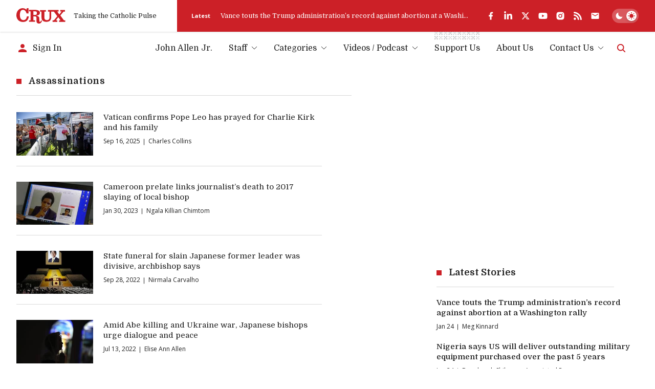

--- FILE ---
content_type: text/html; charset=utf-8
request_url: https://www.google.com/recaptcha/api2/aframe
body_size: 267
content:
<!DOCTYPE HTML><html><head><meta http-equiv="content-type" content="text/html; charset=UTF-8"></head><body><script nonce="XB4upwxOcu2EgM829ADjiw">/** Anti-fraud and anti-abuse applications only. See google.com/recaptcha */ try{var clients={'sodar':'https://pagead2.googlesyndication.com/pagead/sodar?'};window.addEventListener("message",function(a){try{if(a.source===window.parent){var b=JSON.parse(a.data);var c=clients[b['id']];if(c){var d=document.createElement('img');d.src=c+b['params']+'&rc='+(localStorage.getItem("rc::a")?sessionStorage.getItem("rc::b"):"");window.document.body.appendChild(d);sessionStorage.setItem("rc::e",parseInt(sessionStorage.getItem("rc::e")||0)+1);localStorage.setItem("rc::h",'1769268108036');}}}catch(b){}});window.parent.postMessage("_grecaptcha_ready", "*");}catch(b){}</script></body></html>

--- FILE ---
content_type: application/javascript; charset=utf-8
request_url: https://cruxnow.com/_next/static/chunks/app/tag/%5Bslug%5D/page-307b00ccf26852f1.js
body_size: -418
content:
(self.webpackChunk_N_E=self.webpackChunk_N_E||[]).push([[4055],{},_=>{var e=e=>_(_.s=e);_.O(0,[2763,6284,834,4844,4627,6319,8687,3869,7358],()=>e(4465)),_N_E=_.O()}]);

--- FILE ---
content_type: application/javascript; charset=utf-8
request_url: https://fundingchoicesmessages.google.com/f/AGSKWxXZOD8JEmgYeGI_Nu72SfmSBFOSnWkHqKnM9sP_Rv1yp78F4n2ZHotZKKjtxSEBq0VQxt6cE4mUIiWA3ZS2zcMMO97UR9aty8UaN2w9MzIMxq6xIjCV50qLnWRpLca5BMxmHSuRTDjimxz-qiZi-PNOrYy0jLLbfYiuUBkY0v7eEoGENgeI45FGqhBB/_/trafficadpdf02./adzintext-_reklama_-468x60px./ads/ninemsn.
body_size: -1289
content:
window['d5d29f45-47ab-435a-9612-20941bdcb028'] = true;

--- FILE ---
content_type: text/x-component
request_url: https://cruxnow.com/author/elise-ann-allen?_rsc=11q33
body_size: -536
content:
0:{"b":"_9wccnR8wsl93jiqpMcyn","f":[["children","author",["author",{"children":[["author","elise-ann-allen","d"],{"children":["__PAGE__",{}]}]}],null,[null,null],false]],"S":false}


--- FILE ---
content_type: text/x-component
request_url: https://cruxnow.com/author/ngala-chimtom?_rsc=11q33
body_size: -500
content:
0:{"b":"_9wccnR8wsl93jiqpMcyn","f":[["children","author",["author",{"children":[["author","ngala-chimtom","d"],{"children":["__PAGE__",{}]}]}],null,[null,null],false]],"S":false}


--- FILE ---
content_type: application/javascript; charset=utf-8
request_url: https://cruxnow.com/_next/static/chunks/app/error-b8ae95fe35e43ea8.js
body_size: 436
content:
(self.webpackChunk_N_E=self.webpackChunk_N_E||[]).push([[8039],{8725:(e,t,r)=>{Promise.resolve().then(r.bind(r,9092))},8934:(e,t,r)=>{var n=r(9320).k5;e.exports.f=function(e){return n({tag:"svg",attr:{fill:"none",viewBox:"0 0 24 24",stroke:"currentColor"},child:[{tag:"path",attr:{strokeLinecap:"round",strokeLinejoin:"round",strokeWidth:"2",d:"M12 8v4m0 4h.01M21 12a9 9 0 11-18 0 9 9 0 0118 0z"}}]})(e)}},9092:(e,t,r)=>{"use strict";r.r(t),r.d(t,{default:()=>o});var n=r(4078),s=r(8934);function o(e){let{error:t,reset:r}=e;return(0,n.jsx)("div",{className:"container my-section",children:(0,n.jsx)("div",{className:"max-w-prose p-4 lg:p-6 border-l-2 border-error bg-card-bg shadow-md",children:(0,n.jsxs)("div",{className:"flex",children:[(0,n.jsx)(s.f,{className:"w-6 h-6 shrink-0 mr-4 text-error"}),(0,n.jsxs)("div",{className:"flex-1",children:[(0,n.jsx)("h3",{children:"Something went wrong."}),t.message&&(0,n.jsx)("p",{children:t.message}),(0,n.jsx)("div",{className:"flex justify-end flex-wrap -m-2",children:(0,n.jsx)("div",{className:"m-2",children:(0,n.jsx)("button",{type:"button",className:"button",onClick:()=>r(),children:"Retry"})})})]})]})})})}},9320:(e,t,r)=>{"use strict";r.d(t,{k5:()=>c});var n=r(5182),s={color:void 0,size:void 0,className:void 0,style:void 0,attr:void 0},o=n.createContext&&n.createContext(s),l=function(){return(l=Object.assign||function(e){for(var t,r=1,n=arguments.length;r<n;r++)for(var s in t=arguments[r])Object.prototype.hasOwnProperty.call(t,s)&&(e[s]=t[s]);return e}).apply(this,arguments)},a=function(e,t){var r={};for(var n in e)Object.prototype.hasOwnProperty.call(e,n)&&0>t.indexOf(n)&&(r[n]=e[n]);if(null!=e&&"function"==typeof Object.getOwnPropertySymbols)for(var s=0,n=Object.getOwnPropertySymbols(e);s<n.length;s++)0>t.indexOf(n[s])&&Object.prototype.propertyIsEnumerable.call(e,n[s])&&(r[n[s]]=e[n[s]]);return r};function c(e){return function(t){return n.createElement(i,l({attr:l({},e.attr)},t),function e(t){return t&&t.map(function(t,r){return n.createElement(t.tag,l({key:r},t.attr),e(t.child))})}(e.child))}}function i(e){var t=function(t){var r,s=e.attr,o=e.size,c=e.title,i=a(e,["attr","size","title"]),u=o||t.size||"1em";return t.className&&(r=t.className),e.className&&(r=(r?r+" ":"")+e.className),n.createElement("svg",l({stroke:"currentColor",fill:"currentColor",strokeWidth:"0"},t.attr,s,i,{className:r,style:l(l({color:e.color||t.color},t.style),e.style),height:u,width:u,xmlns:"http://www.w3.org/2000/svg"}),c&&n.createElement("title",null,c),e.children)};return void 0!==o?n.createElement(o.Consumer,null,function(e){return t(e)}):t(s)}}},e=>{var t=t=>e(e.s=t);e.O(0,[8687,3869,7358],()=>t(8725)),_N_E=e.O()}]);

--- FILE ---
content_type: application/javascript; charset=utf-8
request_url: https://cruxnow.com/_next/static/chunks/6319-743a247e368a11d5.js
body_size: 5949
content:
(self.webpackChunk_N_E=self.webpackChunk_N_E||[]).push([[6319],{72:(e,t,n)=>{"use strict";n.d(t,{B:()=>o});var r=n(4078);n(5182);var a=n(3289);function o(e){let{id:t,className:n=""}=e;return(0,r.jsx)("div",{className:"flex-1 mx-auto max-w-full z-0 mb-6 last:mb-0 pb-6 ".concat(n),children:(0,r.jsx)("div",{className:"w-[300px] h-[250px] mx-auto sticky top-4",children:(0,r.jsx)(a.AdBox,{id:t,className:n})})})}},1415:(e,t,n)=>{"use strict";n.d(t,{LegacyAd:()=>l});var r=n(4078),a=n(5182),o=n(72),s=n(3289);let i={};function l(e){let{unit:t,size:n,id:l,className:c="",variant:d,targeting:u={},collapseEmptyDiv:g=!1,isSticky:m=!1}=e,h=a.useRef(null),{getUserActivity:v}=function(){let[e,t]=(0,a.useState)(Math.floor(Date.now()/1e3)),n=(0,a.useRef)(Math.floor(Date.now()/1e3));return n.current=e,(0,a.useEffect)(()=>{function e(){t(Math.floor(Date.now()/1e3))}return document.addEventListener("mousemove",e,{passive:!0}),document.addEventListener("mousedown",e,{passive:!0}),document.addEventListener("keypress",e,{passive:!0}),document.addEventListener("touchmove",e,{passive:!0}),document.addEventListener("gesture",e,{passive:!0}),document.addEventListener("deviceorientation",e,{passive:!0}),document.addEventListener("swipe",e,{passive:!0}),()=>{document.removeEventListener("mousemove",e),document.removeEventListener("mousedown",e),document.removeEventListener("keypress",e),document.removeEventListener("touchmove",e),document.removeEventListener("gesture",e),document.removeEventListener("deviceorientation",e),document.removeEventListener("swipe",e)}}),{getUserActivity:function(){return!!("undefined"!=typeof document&&"visible"===document.visibilityState&&Math.floor(Date.now()/1e3)-n.current<90)}}}();function f(e){e?(clearInterval(i[e]),delete i[e]):(Object.keys(i).forEach(e=>{clearInterval(i[e])}),i={})}function w(e){var t,n;if(!(null===(t=e.slot)||void 0===t?void 0:t.getSlotElementId())||e.slot.getSlotElementId()!==l)return;let r=e.slot.getSlotElementId();e.slot.getTargeting("refresh").indexOf("true")>-1&&(e.slot&&80<=e.inViewPercentage?(f(e.slot.getSlotElementId()),n=e.slot,i={...i,[r]:setInterval(()=>{v()?window.googletag.pubads().refresh([n]):f()},45e3)}):f(e.slot.getSlotElementId()))}let p=()=>{var e;if(h.current=(null===(e=window.googletag.defineSlot(t,n,l))||void 0===e?void 0:e.addService(window.googletag.pubads()))||null,!h.current){console.error("Failed to define slot",l);return}h.current.setTargeting("refresh","true"),Object.entries(u).forEach(e=>{let[t,n]=e;h.current&&h.current.setTargeting(t,n)}),h.current.setCollapseEmptyDiv(g),window.googletag.pubads().enableLazyLoad({fetchMarginPercent:0,renderMarginPercent:0,mobileScaling:0}),window.googletag.pubads().addEventListener("slotVisibilityChanged",w),window.googletag.pubads().setTargeting("url",window.location.pathname.substring(0,40)),window.googletag.enableServices(),window.googletag.display(l)};return(a.useEffect(()=>(window.googletag=window.googletag||{cmd:[]},window.googletag.cmd.push(()=>{p()}),()=>{window.googletag.cmd.push(()=>{h.current&&window.googletag.destroySlots([h.current])}),f()}),[]),m)?(0,r.jsx)(o.B,{id:l,className:c}):(0,r.jsx)(s.AdBox,{id:l,variant:d,className:c})}},2546:(e,t,n)=>{"use strict";n.d(t,{AdWithPartytown:()=>i});var r=n(4078),a=n(5182),o=n(3289),s=n(72);function i(e){let{unit:t,size:n,id:i,className:l="",variant:c,targeting:d={},collapseEmptyDiv:u=!1,isSticky:g=!1}=e;return(a.useEffect(()=>(window.renderSlot(t,n,i,d,u),()=>{window.destroySlot(i)}),[t,n,i,d,u]),g)?(0,r.jsx)(s.B,{id:i,className:l}):(0,r.jsx)(o.AdBox,{id:i,variant:c,className:l})}},3020:(e,t,n)=>{"use strict";var r=n(7852);n.o(r,"usePathname")&&n.d(t,{usePathname:function(){return r.usePathname}}),n.o(r,"useRouter")&&n.d(t,{useRouter:function(){return r.useRouter}}),n.o(r,"useSearchParams")&&n.d(t,{useSearchParams:function(){return r.useSearchParams}}),n.o(r,"useSelectedLayoutSegment")&&n.d(t,{useSelectedLayoutSegment:function(){return r.useSelectedLayoutSegment}})},3289:(e,t,n)=>{"use strict";n.r(t),n.d(t,{AdBox:()=>o});var r=n(4078),a=n(6471);function o(e){let{id:t,variant:n,className:o="",children:s,innerRef:i,...l}=e;return(0,r.jsxs)("div",{id:t,"data-variant":n,ref:i,className:"".concat(o," ad-box bg-bg-shade mx-auto clear-both relative max-w-full z-0 overflow-hidden mb-6 last:mb-0 ").concat("small"===n?"w-[300px] h-[250px]":""," ").concat("large"===n?"w-80 h-[50px] lg:w-[970px] lg:h-[250px]":""," ").concat("connatix"===n?"w-[300px] hidden md:block":""),...l,children:[(0,r.jsx)("div",{className:"absolute top-1/2 left-1/2 -translate-x-1/2 -translate-y-1/2 h-8 w-32 max-h-[40%] max-w-[90%] -z-10 dark:opacity-25",children:(0,r.jsx)(a.default,{src:"data:image/svg+xml,%3Csvg width='129' height='40' fill='%23ddd' xmlns='http://www.w3.org/2000/svg' class='block w-full h-auto text-logo'%3E%3Cpath d='M83.158 4.828h27.322c.507 0 .507 0 .504.5V8.81h-3.579l5.28 7.515 6.155-7.48c-.285-.018-.465-.035-.644-.035h-2.59c-.285 0-.374-.085-.371-.37.014-1.09.014-2.18 0-3.27 0-.285.091-.348.354-.348H127.2c.262 0 .356.077.353.345v3.347c0 .302-.12.356-.385.353h-2.778a.747.747 0 0 0-.65.285 2140.719 2140.719 0 0 1-8.02 9.393.455.455 0 0 0-.143.521.44.44 0 0 0 .106.16c1.684 2.248 3.353 4.512 5.026 6.772 1.265 1.708 2.536 3.416 3.792 5.123a.83.83 0 0 0 .758.388c.855-.017 1.71 0 2.565 0 .285 0 .401.07.396.387-.017 1.064 0 2.13 0 3.194 0 .136-.02.284-.032.432h-15.956c0-.16-.031-.307-.031-.455 0-1.028.014-2.055 0-3.08 0-.356.114-.45.456-.444 1.011.02 2.026 0 3.168 0l-5.605-8.158-6.47 8.14h3.627v3.667c0 .234-.057.345-.319.345h-11.88a.98.98 0 0 1-.147-.029c0-.117-.023-.236-.023-.359v-3.233c0-.308.077-.424.405-.419.963.02 1.927.02 2.892 0a.767.767 0 0 0 .512-.233c2.671-3.194 5.331-6.395 7.979-9.604.208-.251.547-.513.549-.775.003-.262-.316-.55-.512-.811L98.689 9.226a.77.77 0 0 0-.692-.353c-2.055.013-4.11.013-6.166 0-.376 0-.496.094-.496.487 0 5.058.02 10.116 0 15.175a10.976 10.976 0 0 1-2.131 6.695 10.044 10.044 0 0 1-5.058 3.535c-2.633.795-5.41.99-8.129.57a13.626 13.626 0 0 1-5.054-1.56 9.078 9.078 0 0 1-4.42-5.466 13.683 13.683 0 0 1-.535-3.985V9.34c0-.382-.12-.47-.476-.462-1.003.023-1.995 0-3.006 0-.308 0-.394-.1-.39-.392.013-1.09.013-2.18 0-3.271 0-.285.08-.379.367-.379h14.77c.286 0 .346.1.343.359 0 1.102-.017 2.206 0 3.308 0 .316-.123.381-.405.378h-3.35c-.351 0-.448.111-.448.456.011 4.818.011 9.635 0 14.452a10.56 10.56 0 0 0 .507 3.416 5.028 5.028 0 0 0 3.93 3.527 9.198 9.198 0 0 0 5.538-.262 5.478 5.478 0 0 0 3.288-3.837c.33-1.33.48-2.699.445-4.068V9.442c0-.544 0-.544-.536-.546-1.028 0-2.057-.015-3.083 0-.322 0-.41-.1-.404-.41V5.329c.014-.174.04-.322.06-.501ZM65.62 31.025c.479.74.92 1.423 1.345 2.1a.51.51 0 0 1 .017.362 8.82 8.82 0 0 1-3.989 5.613 7.273 7.273 0 0 1-4.402.855 7.01 7.01 0 0 1-2.983-.817 5.492 5.492 0 0 1-2.585-3.724 19.416 19.416 0 0 1-.313-4.39 695.097 695.097 0 0 0-.066-5.59 9.068 9.068 0 0 0-.113-1.21 2.952 2.952 0 0 0-3.078-2.826c-1.49-.106-2.992-.046-4.49-.069-.285 0-.263.16-.263.348v9.433c0 .342.109.427.436.422 1.14-.02 2.26 0 3.388-.018.365 0 .445.12.44.462a79.259 79.259 0 0 0 0 3.08c0 .301-.07.424-.397.42-5-.01-10-.01-14.999 0-.285 0-.41-.053-.404-.375.02-1.065.017-2.13 0-3.194 0-.302.1-.39.396-.384h3.35c.285 0 .394-.063.394-.379V8.856c0-.498 0-.501-.493-.501h-3.197c-.126 0-.25 0-.405-.017V4.432h17.187c2.1-.024 4.186.32 6.166 1.013a8.177 8.177 0 0 1 4.274 3.183 6.457 6.457 0 0 1-1.852 8.767 13.043 13.043 0 0 1-4.559 1.708c-.547.108-1.1.18-1.65.285-.102.02-.19.117-.284.18.096.073.185.19.285.213.906.185 1.829.285 2.72.535a6.34 6.34 0 0 1 3.6 2.331 5.36 5.36 0 0 1 1.045 2.813c.1 1.423.111 2.846.162 4.292.052 1.446.063 2.813.169 4.213.11 1.48 1.253 1.993 2.515 1.167a4.613 4.613 0 0 0 1.5-1.685c.361-.649.637-1.35.948-2.027.066-.09.108-.207.185-.395ZM44.775 8.115c-.02.086-.036.172-.046.26v8.97c0 .284.137.33.373.327 1.268 0 2.536.022 3.804-.018.67-.018 1.339-.098 1.995-.239a3.395 3.395 0 0 0 2.71-2.616 8.23 8.23 0 0 0 .153-3.245 3.195 3.195 0 0 0-3.157-3.21c-1.932-.211-3.88-.16-5.832-.228ZM26.233 3.971l.719-2.562c.086-.265.158-.535.213-.808.06-.384.251-.51.641-.504 1.243.023 2.488.017 3.73 0 .31 0 .413.088.413.407v12.781c0 .33-.09.439-.427.436a186.938 186.938 0 0 0-4.38 0c-.284 0-.361-.134-.438-.359a21.83 21.83 0 0 0-2.28-4.953 8.434 8.434 0 0 0-3.975-3.578 7.335 7.335 0 0 0-7.693 1.085 7.837 7.837 0 0 0-2.225 3.262 22.838 22.838 0 0 0-1.305 8.665c-.055 2.373.28 4.74.991 7.005a9.054 9.054 0 0 0 3.083 4.555 8.388 8.388 0 0 0 4.534 1.582 8.356 8.356 0 0 0 5.22-1.164 8.97 8.97 0 0 0 3.29-3.891 14.951 14.951 0 0 0 1.257-4.21c.029-.197.071-.328.317-.328h4.493c.067.01.132.025.197.046-.046.418-.075.831-.14 1.238a18.43 18.43 0 0 1-2.186 6.519 12.62 12.62 0 0 1-7.758 6.006 19.55 19.55 0 0 1-10.454-.028 15.336 15.336 0 0 1-9.885-7.726 18.875 18.875 0 0 1-2.162-8.505 20.403 20.403 0 0 1 1.248-7.945A17.385 17.385 0 0 1 5.545 4.45a15.279 15.279 0 0 1 6.582-3.8 14.744 14.744 0 0 1 11.058.936 9.448 9.448 0 0 1 2.664 2.11c.087.107.168.219.242.335l.142-.06Z'/%3E%3C/svg%3E",alt:"",fill:!0,sizes:"129px",className:"object-contain"})}),s]})}},4126:(e,t,n)=>{var r=n(9320).k5;e.exports.Z=function(e){return r({tag:"svg",attr:{viewBox:"0 0 512 512"},child:[{tag:"path",attr:{fill:"none",strokeLinecap:"round",strokeLinejoin:"round",strokeWidth:"48",d:"M184 112l144 144-144 144"}}]})(e)}},4168:(e,t,n)=>{var r=n(9320).k5;e.exports.i=function(e){return r({tag:"svg",attr:{viewBox:"0 0 512 512"},child:[{tag:"path",attr:{d:"M96 52v408l320-204L96 52z"}}]})(e)}},4465:(e,t,n)=>{Promise.resolve().then(n.bind(n,3289)),Promise.resolve().then(n.bind(n,2546)),Promise.resolve().then(n.bind(n,1415)),Promise.resolve().then(n.bind(n,8026)),Promise.resolve().then(n.bind(n,7659)),Promise.resolve().then(n.bind(n,528)),Promise.resolve().then(n.bind(n,3011)),Promise.resolve().then(n.t.bind(n,2763,23)),Promise.resolve().then(n.t.bind(n,6284,23))},5866:(e,t,n)=>{var r=n(9320).k5;e.exports.f=function(e){return r({tag:"svg",attr:{viewBox:"0 0 512 512"},child:[{tag:"path",attr:{fill:"none",strokeLinecap:"round",strokeLinejoin:"round",strokeWidth:"48",d:"M328 112L184 256l144 144"}}]})(e)}},5900:(e,t,n)=>{"use strict";Object.defineProperty(t,"__esModule",{value:!0}),!function(e,t){for(var n in t)Object.defineProperty(e,n,{enumerable:!0,get:t[n]})}(t,{default:function(){return l},getImageProps:function(){return i}});let r=n(1689),a=n(480),o=n(6284),s=r._(n(6180));function i(e){let{props:t}=(0,a.getImgProps)(e,{defaultLoader:s.default,imgConf:{deviceSizes:[360,414,640,768,828,1280,1366,1536,1920],imageSizes:[16,32,48,64,96,128,256],path:"/_next/image",loader:"default",dangerouslyAllowSVG:!1,unoptimized:!1}});for(let[e,n]of Object.entries(t))void 0===n&&delete t[e];return{props:t}}let l=o.Image},6471:(e,t,n)=>{"use strict";n.d(t,{default:()=>a.a});var r=n(5900),a=n.n(r)},7659:(e,t,n)=>{"use strict";n.d(t,{TermPosts:()=>i});var r=n(4078),a=n(3020);n(5182);var o=n(4627),s=n(8697);function i(e){let{data:t}=e,n=(0,a.useRouter)(),i=null==t?void 0:t.nodes,{hasNextPage:l,hasPreviousPage:c,startCursor:d,endCursor:u}=(null==t?void 0:t.pageInfo)||{},g=e=>{let t=new URL(window.location.href);e.start?(t.searchParams.set("start",e.start),t.searchParams.delete("end")):e.end?(t.searchParams.set("end",e.end),t.searchParams.delete("start")):(t.searchParams.delete("start"),t.searchParams.delete("end")),n.replace(t.toString())};return i?(0,r.jsxs)(r.Fragment,{children:[(0,r.jsx)("div",{className:"-mt-2.5 lg:mr-[15%] mb-section",children:i.map(e=>e?(0,r.jsx)(o.A,{post:e,showFeaturedMedia:!0,showExcerpt:!1,format:"list-border"},e.id):null)}),(0,r.jsx)(s.V,{hasNextPage:l,hasPreviousPage:c,onClickNext:()=>g({end:u}),onClickPrevious:()=>g({start:d}),isFetching:!1})]}):(0,r.jsx)(r.Fragment,{children:(0,r.jsx)("p",{children:"Nothing found."})})}},7687:(e,t,n)=>{"use strict";n.d(t,{k:()=>a});var r=n(4078);function a(e){let{className:t=""}=e;return(0,r.jsx)("div",{className:"h-8 w-8 ".concat(t),children:(0,r.jsx)("svg",{xmlns:"http://www.w3.org/2000/svg",viewBox:"0 0 100 100",fill:"currentColor",className:"h-full w-full animate-spin text-logo",children:(0,r.jsx)("path",{d:"M73,50c0-12.7-10.3-23-23-23S27,37.3,27,50 M30.9,50c0-10.5,8.5-19.1,19.1-19.1S69.1,39.5,69.1,50"})})})}},8026:(e,t,n)=>{"use strict";n.r(t),n.d(t,{NewAdSlot:()=>s});var r=n(4078),a=n(5182),o=n(3020);function s(e){let{id:t,className:n="",style:s,unit:i,size:l}=e,c=(0,o.usePathname)(),d=a.useRef(null),u=a.useRef(null),g=a.useMemo(()=>{if(!l)return[300,250];if(Array.isArray(l))return l;if("string"==typeof l)try{return JSON.parse(l)}catch(e){}return[300,250]},[l]);return a.useEffect(()=>{if(!window.playwright){window.googletag=window.googletag||{cmd:[]};let e=()=>{try{let e=document.getElementById(t);if(!e)return!1;let n=null;try{(n=window.googletag.pubads().getSlots().find(e=>e.getSlotElementId()===t))&&(d.current=n)}catch(e){}if(i&&l&&!n)try{let e=window.googletag.defineSlot(i,g,t);e&&(e.addService(window.googletag.pubads()),d.current=e,n=e)}catch(e){try{let e=window.googletag.pubads().getSlots().find(e=>e.getSlotElementId()===t);e&&(d.current=e,n=e)}catch(e){}}try{window.googletag.enableServices()}catch(e){}let r=e.innerHTML.trim().length>0,a=null!==u.current&&u.current!==c;if(a&&r&&(e.innerHTML=""),n||!i||!l)if(r){if(a&&n){e.innerHTML="";try{window.googletag.pubads().refresh([n]),u.current=c}catch(e){try{window.googletag.display(t),u.current=c}catch(e){}}}}else if(n)try{window.googletag.pubads().refresh([n]),u.current=c}catch(e){try{window.googletag.display(t),u.current=c}catch(e){}}else try{window.googletag.display(t),u.current=c}catch(e){}return!0}catch(e){return!1}},n=requestAnimationFrame(()=>{setTimeout(()=>{window.googletag.cmd.push(function(){e()||setTimeout(()=>{window.googletag.cmd.push(function(){e()})},200)})},100)});return()=>{cancelAnimationFrame(n)}}},[t,i,l,g,c]),(0,r.jsx)("div",{id:t,className:n,style:s},"".concat(t,"-").concat(c))}},8668:(e,t,n)=>{var r=n(9320).k5;e.exports.f=function(e){return r({tag:"svg",attr:{viewBox:"0 0 512 512"},child:[{tag:"path",attr:{d:"M459.37 151.716c.325 4.548.325 9.097.325 13.645 0 138.72-105.583 298.558-298.558 298.558-59.452 0-114.68-17.219-161.137-47.106 8.447.974 16.568 1.299 25.34 1.299 49.055 0 94.213-16.568 130.274-44.832-46.132-.975-84.792-31.188-98.112-72.772 6.498.974 12.995 1.624 19.818 1.624 9.421 0 18.843-1.3 27.614-3.573-48.081-9.747-84.143-51.98-84.143-102.985v-1.299c13.969 7.797 30.214 12.67 47.431 13.319-28.264-18.843-46.781-51.005-46.781-87.391 0-19.492 5.197-37.36 14.294-52.954 51.655 63.675 129.3 105.258 216.365 109.807-1.624-7.797-2.599-15.918-2.599-24.04 0-57.828 46.782-104.934 104.934-104.934 30.213 0 57.502 12.67 76.67 33.137 23.715-4.548 46.456-13.32 66.599-25.34-7.798 24.366-24.366 44.833-46.132 57.827 21.117-2.273 41.584-8.122 60.426-16.243-14.292 20.791-32.161 39.308-52.628 54.253z"}}]})(e)}},8697:(e,t,n)=>{"use strict";n.d(t,{V:()=>l});var r=n(4078);n(5182);var a=n(5866),o=n(4126),s=n(7687);function i(e){let{label:t,text:n,onClick:a,scrollRef:o,isFetching:s,disabled:i=!1}=e,l=()=>{if(null==o?void 0:o.current){let e=o.current.getBoundingClientRect().top;e<0&&window.scrollTo({top:window.pageYOffset+e-50,behavior:"smooth"})}};return(0,r.jsx)("button",{type:"button",className:"text-heading-6 inline-flex items-center justify-center w-8 h-8 bg-bg-shade transition-colors hover:text-accent-light disabled:bg-transparent disabled:text-medium-grey disabled:pointer-events-none disabled:cursor-default","aria-label":t,onClick:e=>{e.preventDefault(),s||(a(),l())},disabled:i,children:n})}function l(e){let{hasNextPage:t,hasPreviousPage:n,onClickNext:l,onClickPrevious:c,isFetching:d,scrollRef:u}=e;return t||n?(0,r.jsxs)("div",{className:"flex justify-end mt-section",children:[d&&(0,r.jsx)(s.k,{className:"mr-2"}),(0,r.jsxs)("ul",{className:"-m-1.5 flex flex-wrap",children:[(0,r.jsx)("li",{className:"p-1.5",children:(0,r.jsx)(i,{label:"Newer Posts",text:(0,r.jsx)(a.f,{}),onClick:c,scrollRef:u,isFetching:d,disabled:!n})}),(0,r.jsx)("li",{className:"p-1.5",children:(0,r.jsx)(i,{label:"Older Posts",text:(0,r.jsx)(o.Z,{}),onClick:l,scrollRef:u,isFetching:d,disabled:!t})})]})]}):null}}}]);

--- FILE ---
content_type: text/x-component
request_url: https://cruxnow.com/author/staff?_rsc=11q33
body_size: -733
content:
0:{"b":"_9wccnR8wsl93jiqpMcyn","f":[["children","author",["author",{"children":[["author","staff","d"],{"children":["__PAGE__",{}]}]}],null,[null,null],false]],"S":false}


--- FILE ---
content_type: text/x-component
request_url: https://cruxnow.com/author/cns?_rsc=11q33
body_size: -699
content:
0:{"b":"_9wccnR8wsl93jiqpMcyn","f":[["children","author",["author",{"children":[["author","cns","d"],{"children":["__PAGE__",{}]}]}],null,[null,null],false]],"S":false}
